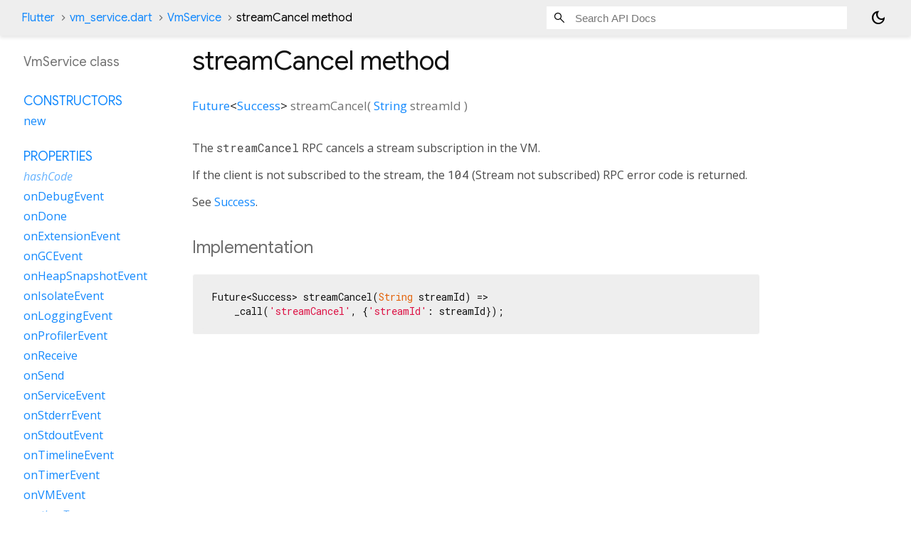

--- FILE ---
content_type: text/html; charset=utf-8
request_url: https://api.flutter.dev/flutter/vm_service/VmService/streamCancel.html
body_size: 1712
content:
<!DOCTYPE html>
<html lang="en">
<head>
  <meta charset="utf-8">
  <meta http-equiv="X-UA-Compatible" content="IE=edge">
  <meta name="viewport" content="width=device-width, height=device-height, initial-scale=1, user-scalable=no">
  <meta name="description" content="API docs for the streamCancel method from the VmService class, for the Dart programming language.">
  <title>streamCancel method - VmService class - vm_service library - Dart API</title>

  <!-- required because all the links are pseudo-absolute -->
  <base href="../../">

  
  <link rel="preconnect" href="https://fonts.gstatic.com">
  <link href="https://fonts.googleapis.com/css2?family=Roboto+Mono:ital,wght@0,300;0,400;0,500;0,700;1,400&display=swap" rel="stylesheet">
  <link href="https://fonts.googleapis.com/css2?family=Material+Symbols+Outlined:opsz,wght,FILL,GRAD@24,400,0,0" rel="stylesheet">
  
  <link rel="stylesheet" href="static-assets/github.css?v1">
  <link rel="stylesheet" href="static-assets/styles.css?v1">
  <link rel="icon" href="static-assets/favicon.png?v1">
  <!-- style overrides for dartdoc -->
<style>
@import 'https://fonts.googleapis.com/css?family=Roboto:500,400italic,300,400,100i';
@import 'https://fonts.googleapis.com/css?family=Google+Sans:500,400italic,300,400,100i';
@import 'https://fonts.googleapis.com/css?family=Open+Sans:500,400italic,300,400,100i';
@import 'https://fonts.googleapis.com/css?family=Material+Icons|Material+Icons+Outlined|Material+Icons+Sharp|Material+Icons+Round';
</style>

<link href="https://flutter.github.io/assets-for-api-docs/assets/cupertino/cupertino.css" rel="stylesheet" type="text/css">

<link href="../assets/overrides.css" rel="stylesheet" type="text/css">

<link href="https://fonts.googleapis.com/icon?family=Material+Icons|Material+Icons+Outlined|Material+Icons+Sharp|Material+Icons+Round" rel="stylesheet">
<style>
  /* Rule for sizing the icon. */
  .md-36 { font-size: 36px; }
</style>

<!-- Google Tag Manager -->
<script>(function(w,d,s,l,i){w[l]=w[l]||[];w[l].push({'gtm.start':
new Date().getTime(),event:'gtm.js'});var f=d.getElementsByTagName(s)[0],
j=d.createElement(s),dl=l!='dataLayer'?'&l='+l:'';j.async=true;j.src=
'https://www.googletagmanager.com/gtm.js?id='+i+dl;f.parentNode.insertBefore(j,f)
})(window,document,'script','dataLayer','GTM-ND4LWWZ');</script>
<!-- End Google Tag Manager -->
<!-- Cookie Banner -->
<link rel="stylesheet" href="https://www.gstatic.com/glue/cookienotificationbar/cookienotificationbar.min.css">
<!-- End Cookie Banner -->

<script async="" defer="" src="../assets/api_survey.js"></script>

<!-- Styles and scripting for handling custom code snippets -->
<link href="../assets/snippets.css" rel="stylesheet" type="text/css">
<script src="../assets/snippets.js"></script>

<link rel="search" type="application/opensearchdescription+xml" title="Flutter API" href="/opensearch.xml"/>

</head>

<body data-base-href="../../" data-using-base-href="true" class="light-theme">
<div id="overlay-under-drawer"></div>
<header id="title">
  <span id="sidenav-left-toggle" class="material-symbols-outlined" role="button" tabindex="0">menu</span>
  <ol class="breadcrumbs gt-separated dark hidden-xs">
    <li><a href="index.html">Flutter</a></li>
    <li><a href="vm_service/">vm_service.dart</a></li>
    <li><a href="vm_service/VmService-class.html">VmService</a></li>
    <li class="self-crumb">streamCancel method</li>
  </ol>
  <div class="self-name">streamCancel</div>
  <form class="search navbar-right" role="search">
    <input type="text" id="search-box" autocomplete="off" disabled class="form-control typeahead" placeholder="Loading search...">
  </form>
  <button class="toggle" id="theme-button" title="Toggle between light and dark mode" aria-label="Light and dark mode toggle">
    <span id="dark-theme-button" class="material-symbols-outlined" aria-hidden="true">
      dark_mode
    </span>
    <span id="light-theme-button" class="material-symbols-outlined" aria-hidden="true">
      light_mode
    </span>
  </button>
</header>
<main>
<div
    id="dartdoc-main-content"
    class="main-content"
    data-above-sidebar="vm_service&#47;VmService-class-sidebar.html"
    data-below-sidebar="">
    <div>
<h1><span class="kind-method">streamCancel</span> method 
</h1></div>

    <section class="multi-line-signature">
      
<span class="returntype"><a href="dart-async/Future-class.html">Future</a><span class="signature">&lt;<wbr><span class="type-parameter"><a href="vm_service/Success-class.html">Success</a></span>&gt;</span></span>
<span class="name ">streamCancel</span>(<wbr><ol class="parameter-list single-line"> <li><span class="parameter" id="streamCancel-param-streamId"><span class="type-annotation"><a href="dart-core/String-class.html">String</a></span> <span class="parameter-name">streamId</span></span></li>
</ol>)

      

    </section>
    
<section class="desc markdown">
  <p>The <code>streamCancel</code> RPC cancels a stream subscription in the VM.</p>
<p>If the client is not subscribed to the stream, the <code>104</code> (Stream not
subscribed) RPC error code is returned.</p>
<p>See <a href="vm_service/Success-class.html">Success</a>.</p>
</section>


    
<section class="summary source-code" id="source">
  <h2><span>Implementation</span></h2>
  <pre class="language-dart"><code class="language-dart">Future&lt;Success&gt; streamCancel(String streamId) =&gt;
    _call(&#39;streamCancel&#39;, {&#39;streamId&#39;: streamId});</code></pre>
</section>


  </div> <!-- /.main-content -->
  <div id="dartdoc-sidebar-left" class="sidebar sidebar-offcanvas-left">
    <!-- The search input and breadcrumbs below are only responsively visible at low resolutions. -->
<header id="header-search-sidebar" class="hidden-l">
  <form class="search-sidebar" role="search">
    <input type="text" id="search-sidebar" autocomplete="off" disabled class="form-control typeahead" placeholder="Loading search...">
  </form>
</header>
<ol class="breadcrumbs gt-separated dark hidden-l" id="sidebar-nav">
    <li><a href="index.html">Flutter</a></li>
    <li><a href="vm_service/">vm_service</a></li>
    <li><a href="vm_service/VmService-class.html">VmService</a></li>
    <li class="self-crumb">streamCancel method</li>
</ol>

    <h5>VmService class</h5>
    <div id="dartdoc-sidebar-left-content"></div>
  </div><!--/.sidebar-offcanvas-->
  <div id="dartdoc-sidebar-right" class="sidebar sidebar-offcanvas-right">
</div><!--/.sidebar-offcanvas-->
</main>
<footer>
  <span class="no-break">
    Flutter
      0.0.0
  </span>
  <script src="footer.js"></script>
</footer>


<script src="static-assets/highlight.pack.js?v1"></script>
<script src="static-assets/docs.dart.js"></script>
<!-- Google Tag Manager (noscript) -->
<noscript><iframe src="https://www.googletagmanager.com/ns.html?id=GTM-ND4LWWZ"
height="0" width="0" style="display:none;visibility:hidden"></iframe></noscript>
<!-- End Google Tag Manager (noscript) -->
<!-- Cookie Banner -->
<div class="glue-footer"></div>
<button aria-hidden="true" class="glue-footer__link glue-cookie-notification-bar-control">Cookies management controls</button>
<script src="https://www.gstatic.com/glue/cookienotificationbar/cookienotificationbar.min.js" data-glue-cookie-notification-bar-category="2B"></script>
<!-- End Cookie Banner -->

</body>
</html>



--- FILE ---
content_type: text/html; charset=utf-8
request_url: https://api.flutter.dev/flutter/vm_service/VmService-class-sidebar.html
body_size: 1050
content:
<ol>

      <li class="section-title"><a href="vm_service/VmService-class.html#constructors">Constructors</a></li>
        <li><a href="vm_service/VmService/VmService.html">new</a></li>


    
        <li class="section-title">
          <a href="vm_service/VmService-class.html#instance-properties">Properties</a>
        </li>
          
<li class="inherited">
  <a href="dart-core/Object/hashCode.html">hashCode</a>
</li>
          
<li>
  <a href="vm_service/VmService/onDebugEvent.html">onDebugEvent</a>
</li>
          
<li>
  <a href="vm_service/VmService/onDone.html">onDone</a>
</li>
          
<li>
  <a href="vm_service/VmService/onExtensionEvent.html">onExtensionEvent</a>
</li>
          
<li>
  <a href="vm_service/VmService/onGCEvent.html">onGCEvent</a>
</li>
          
<li>
  <a href="vm_service/VmService/onHeapSnapshotEvent.html">onHeapSnapshotEvent</a>
</li>
          
<li>
  <a href="vm_service/VmService/onIsolateEvent.html">onIsolateEvent</a>
</li>
          
<li>
  <a href="vm_service/VmService/onLoggingEvent.html">onLoggingEvent</a>
</li>
          
<li>
  <a href="vm_service/VmService/onProfilerEvent.html">onProfilerEvent</a>
</li>
          
<li>
  <a href="vm_service/VmService/onReceive.html">onReceive</a>
</li>
          
<li>
  <a href="vm_service/VmService/onSend.html">onSend</a>
</li>
          
<li>
  <a href="vm_service/VmService/onServiceEvent.html">onServiceEvent</a>
</li>
          
<li>
  <a href="vm_service/VmService/onStderrEvent.html">onStderrEvent</a>
</li>
          
<li>
  <a href="vm_service/VmService/onStdoutEvent.html">onStdoutEvent</a>
</li>
          
<li>
  <a href="vm_service/VmService/onTimelineEvent.html">onTimelineEvent</a>
</li>
          
<li>
  <a href="vm_service/VmService/onTimerEvent.html">onTimerEvent</a>
</li>
          
<li>
  <a href="vm_service/VmService/onVMEvent.html">onVMEvent</a>
</li>
          
<li class="inherited">
  <a href="dart-core/Object/runtimeType.html">runtimeType</a>
</li>
          
<li>
  <a href="vm_service/VmService/wsUri.html">wsUri</a>
</li>

        <li class="section-title"><a href="vm_service/VmService-class.html#instance-methods">Methods</a></li>
          
<li>
  <a href="vm_service/VmService/addBreakpoint.html">addBreakpoint</a>
</li>
          
<li>
  <a href="vm_service/VmService/addBreakpointAtEntry.html">addBreakpointAtEntry</a>
</li>
          
<li>
  <a href="vm_service/VmService/addBreakpointWithScriptUri.html">addBreakpointWithScriptUri</a>
</li>
          
<li>
  <a href="vm_service/VmService/callMethod.html">callMethod</a>
</li>
          
<li>
  <a href="vm_service/VmService/callServiceExtension.html">callServiceExtension</a>
</li>
          
<li>
  <a href="vm_service/VmService/clearCpuSamples.html">clearCpuSamples</a>
</li>
          
<li>
  <a href="vm_service/DartIOExtension/clearHttpProfile.html">clearHttpProfile</a>
      <sup
          class="muted"
          title="Available on VmService">(ext)</sup>
</li>
          
<li>
  <a href="vm_service/DartIOExtension/clearSocketProfile.html">clearSocketProfile</a>
      <sup
          class="muted"
          title="Available on VmService">(ext)</sup>
</li>
          
<li>
  <a href="vm_service/VmService/clearVMTimeline.html">clearVMTimeline</a>
</li>
          
<li>
  <a href="vm_service/VmService/createIdZone.html">createIdZone</a>
</li>
          
<li>
  <a href="vm_service/VmService/deleteIdZone.html">deleteIdZone</a>
</li>
          
<li>
  <a href="vm_service/VmService/dispose.html">dispose</a>
</li>
          
<li>
  <a href="vm_service/VmService/evaluate.html">evaluate</a>
</li>
          
<li>
  <a href="vm_service/VmService/evaluateInFrame.html">evaluateInFrame</a>
</li>
          
<li>
  <a href="vm_service/VmService/getAllocationProfile.html">getAllocationProfile</a>
</li>
          
<li>
  <a href="vm_service/VmService/getAllocationTraces.html">getAllocationTraces</a>
</li>
          
<li>
  <a href="vm_service/VmService/getClassList.html">getClassList</a>
</li>
          
<li>
  <a href="vm_service/VmService/getCpuSamples.html">getCpuSamples</a>
</li>
          
<li>
  <a href="vm_service/DartIOExtension/getDartIOVersion.html">getDartIOVersion</a>
      <sup
          class="muted"
          title="Available on VmService">(ext)</sup>
</li>
          
<li>
  <a href="vm_service/VmService/getFlagList.html">getFlagList</a>
</li>
          
<li>
  <a href="vm_service/DartIOExtension/getHttpProfile.html">getHttpProfile</a>
      <sup
          class="muted"
          title="Available on VmService">(ext)</sup>
</li>
          
<li>
  <a href="vm_service/DartIOExtension/getHttpProfileRequest.html">getHttpProfileRequest</a>
      <sup
          class="muted"
          title="Available on VmService">(ext)</sup>
</li>
          
<li>
  <a href="vm_service/VmService/getInboundReferences.html">getInboundReferences</a>
</li>
          
<li>
  <a href="vm_service/VmService/getInstances.html">getInstances</a>
</li>
          
<li>
  <a href="vm_service/VmService/getInstancesAsList.html">getInstancesAsList</a>
</li>
          
<li>
  <a href="vm_service/VmService/getIsolate.html">getIsolate</a>
</li>
          
<li>
  <a href="vm_service/VmService/getIsolateGroup.html">getIsolateGroup</a>
</li>
          
<li>
  <a href="vm_service/VmService/getIsolateGroupMemoryUsage.html">getIsolateGroupMemoryUsage</a>
</li>
          
<li>
  <a href="vm_service/VmService/getIsolatePauseEvent.html">getIsolatePauseEvent</a>
</li>
          
<li>
  <a href="vm_service/VmService/getMemoryUsage.html">getMemoryUsage</a>
</li>
          
<li>
  <a href="vm_service/VmService/getObject.html">getObject</a>
</li>
          
<li>
  <a href="vm_service/DartIOExtension/getOpenFileById.html">getOpenFileById</a>
      <sup
          class="muted"
          title="Available on VmService">(ext)</sup>
</li>
          
<li>
  <a href="vm_service/DartIOExtension/getOpenFiles.html">getOpenFiles</a>
      <sup
          class="muted"
          title="Available on VmService">(ext)</sup>
</li>
          
<li>
  <a href="vm_service/VmService/getPerfettoCpuSamples.html">getPerfettoCpuSamples</a>
</li>
          
<li>
  <a href="vm_service/VmService/getPerfettoVMTimeline.html">getPerfettoVMTimeline</a>
</li>
          
<li>
  <a href="vm_service/VmService/getPorts.html">getPorts</a>
</li>
          
<li>
  <a href="vm_service/VmService/getProcessMemoryUsage.html">getProcessMemoryUsage</a>
</li>
          
<li>
  <a href="vm_service/VmService/getQueuedMicrotasks.html">getQueuedMicrotasks</a>
</li>
          
<li>
  <a href="vm_service/VmService/getRetainingPath.html">getRetainingPath</a>
</li>
          
<li>
  <a href="vm_service/VmService/getScripts.html">getScripts</a>
</li>
          
<li>
  <a href="vm_service/DartIOExtension/getSocketProfile.html">getSocketProfile</a>
      <sup
          class="muted"
          title="Available on VmService">(ext)</sup>
</li>
          
<li>
  <a href="vm_service/VmService/getSourceReport.html">getSourceReport</a>
</li>
          
<li>
  <a href="vm_service/DartIOExtension/getSpawnedProcessById.html">getSpawnedProcessById</a>
      <sup
          class="muted"
          title="Available on VmService">(ext)</sup>
</li>
          
<li>
  <a href="vm_service/DartIOExtension/getSpawnedProcesses.html">getSpawnedProcesses</a>
      <sup
          class="muted"
          title="Available on VmService">(ext)</sup>
</li>
          
<li>
  <a href="vm_service/VmService/getStack.html">getStack</a>
</li>
          
<li>
  <a href="vm_service/VmService/getSupportedProtocols.html">getSupportedProtocols</a>
</li>
          
<li>
  <a href="vm_service/VmService/getVersion.html">getVersion</a>
</li>
          
<li>
  <a href="vm_service/VmService/getVM.html">getVM</a>
</li>
          
<li>
  <a href="vm_service/VmService/getVMTimeline.html">getVMTimeline</a>
</li>
          
<li>
  <a href="vm_service/VmService/getVMTimelineFlags.html">getVMTimelineFlags</a>
</li>
          
<li>
  <a href="vm_service/VmService/getVMTimelineMicros.html">getVMTimelineMicros</a>
</li>
          
<li>
  <a href="vm_service/DartIOExtension/httpEnableTimelineLogging.html">httpEnableTimelineLogging</a>
      <sup
          class="muted"
          title="Available on VmService">(ext)</sup>
</li>
          
<li>
  <a href="vm_service/VmService/invalidateIdZone.html">invalidateIdZone</a>
</li>
          
<li>
  <a href="vm_service/VmService/invoke.html">invoke</a>
</li>
          
<li>
  <a href="vm_service/DartIOExtension/isHttpProfilingAvailable.html">isHttpProfilingAvailable</a>
      <sup
          class="muted"
          title="Available on VmService">(ext)</sup>
</li>
          
<li>
  <a href="vm_service/DartIOExtension/isHttpTimelineLoggingAvailable.html">isHttpTimelineLoggingAvailable</a>
      <sup
          class="muted"
          title="Available on VmService">(ext)</sup>
</li>
          
<li>
  <a href="vm_service/DartIOExtension/isSocketProfilingAvailable.html">isSocketProfilingAvailable</a>
      <sup
          class="muted"
          title="Available on VmService">(ext)</sup>
</li>
          
<li>
  <a href="vm_service/VmService/kill.html">kill</a>
</li>
          
<li>
  <a href="vm_service/VmService/lookupPackageUris.html">lookupPackageUris</a>
</li>
          
<li>
  <a href="vm_service/VmService/lookupResolvedPackageUris.html">lookupResolvedPackageUris</a>
</li>
          
<li class="inherited">
  <a href="dart-core/Object/noSuchMethod.html">noSuchMethod</a>
</li>
          
<li>
  <a href="vm_service/VmService/onEvent.html">onEvent</a>
</li>
          
<li>
  <a href="vm_service/VmService/pause.html">pause</a>
</li>
          
<li>
  <a href="vm_service/VmService/registerService.html">registerService</a>
</li>
          
<li>
  <a href="vm_service/VmService/registerServiceCallback.html">registerServiceCallback</a>
</li>
          
<li>
  <a href="vm_service/VmService/reloadSources.html">reloadSources</a>
</li>
          
<li>
  <a href="vm_service/VmService/removeBreakpoint.html">removeBreakpoint</a>
</li>
          
<li>
  <a href="vm_service/VmService/requestHeapSnapshot.html">requestHeapSnapshot</a>
</li>
          
<li>
  <a href="vm_service/VmService/resume.html">resume</a>
</li>
          
<li>
  <a href="vm_service/VmService/setBreakpointState.html">setBreakpointState</a>
</li>
          
<li>
  <a class="deprecated" href="vm_service/VmService/setExceptionPauseMode.html">setExceptionPauseMode</a>
</li>
          
<li>
  <a href="vm_service/VmService/setFlag.html">setFlag</a>
</li>
          
<li>
  <a href="vm_service/VmService/setIsolatePauseMode.html">setIsolatePauseMode</a>
</li>
          
<li>
  <a href="vm_service/VmService/setLibraryDebuggable.html">setLibraryDebuggable</a>
</li>
          
<li>
  <a href="vm_service/VmService/setName.html">setName</a>
</li>
          
<li>
  <a href="vm_service/VmService/setTraceClassAllocation.html">setTraceClassAllocation</a>
</li>
          
<li>
  <a href="vm_service/VmService/setVMName.html">setVMName</a>
</li>
          
<li>
  <a href="vm_service/VmService/setVMTimelineFlags.html">setVMTimelineFlags</a>
</li>
          
<li>
  <a href="vm_service/DartIOExtension/socketProfilingEnabled.html">socketProfilingEnabled</a>
      <sup
          class="muted"
          title="Available on VmService">(ext)</sup>
</li>
          
<li>
  <a href="vm_service/VmService/streamCancel.html">streamCancel</a>
</li>
          
<li>
  <a href="vm_service/VmService/streamCpuSamplesWithUserTag.html">streamCpuSamplesWithUserTag</a>
</li>
          
<li>
  <a href="vm_service/VmService/streamListen.html">streamListen</a>
</li>
          
<li class="inherited">
  <a href="dart-core/Object/toString.html">toString</a>
</li>
          
<li>
  <a href="vm_service/VmService/wrapFuture.html">wrapFuture</a>
</li>

        <li class="section-title inherited"><a href="vm_service/VmService-class.html#operators">Operators</a></li>
          
<li class="inherited">
  <a href="dart-core/Object/operator_equals.html">operator ==</a>
</li>

    

    

      <li class="section-title"><a href="vm_service/VmService-class.html#static-methods">Static methods</a></li>
        <li><a href="vm_service/VmService/defaultFactory.html">defaultFactory</a></li>

</ol>
